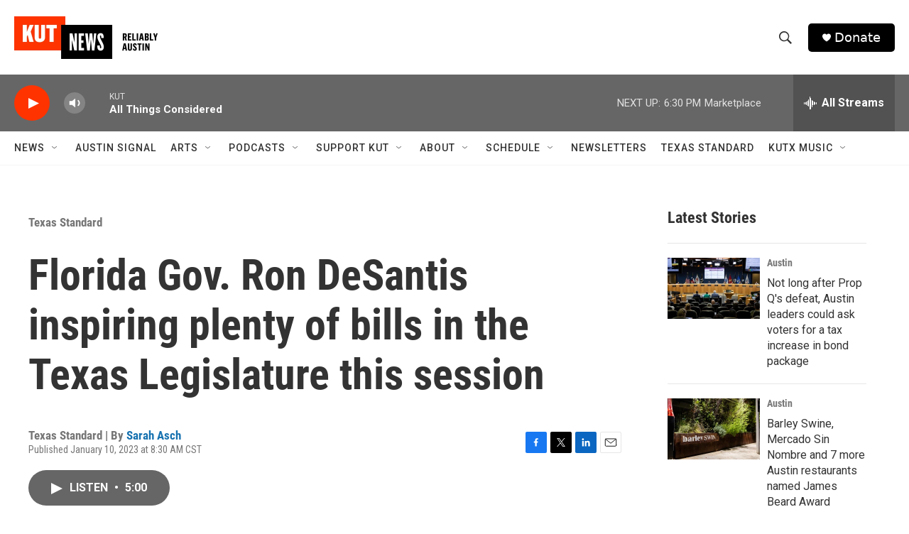

--- FILE ---
content_type: text/html; charset=utf-8
request_url: https://www.google.com/recaptcha/api2/aframe
body_size: 266
content:
<!DOCTYPE HTML><html><head><meta http-equiv="content-type" content="text/html; charset=UTF-8"></head><body><script nonce="aDSKVKcAtxOem0b6Km2_wA">/** Anti-fraud and anti-abuse applications only. See google.com/recaptcha */ try{var clients={'sodar':'https://pagead2.googlesyndication.com/pagead/sodar?'};window.addEventListener("message",function(a){try{if(a.source===window.parent){var b=JSON.parse(a.data);var c=clients[b['id']];if(c){var d=document.createElement('img');d.src=c+b['params']+'&rc='+(localStorage.getItem("rc::a")?sessionStorage.getItem("rc::b"):"");window.document.body.appendChild(d);sessionStorage.setItem("rc::e",parseInt(sessionStorage.getItem("rc::e")||0)+1);localStorage.setItem("rc::h",'1769033624396');}}}catch(b){}});window.parent.postMessage("_grecaptcha_ready", "*");}catch(b){}</script></body></html>